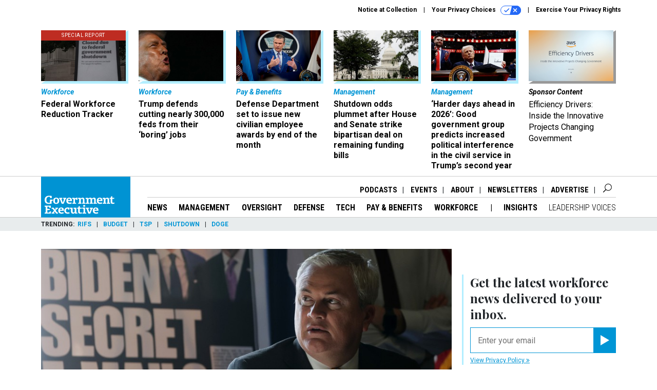

--- FILE ---
content_type: text/html; charset=utf-8
request_url: https://www.google.com/recaptcha/api2/anchor?ar=1&k=6LdOl7YqAAAAABKtsfQAMJd68i9_0s1IP1QM3v7N&co=aHR0cHM6Ly93d3cuZ292ZXhlYy5jb206NDQz&hl=en&v=PoyoqOPhxBO7pBk68S4YbpHZ&size=normal&anchor-ms=20000&execute-ms=30000&cb=3knqadjtx730
body_size: 49755
content:
<!DOCTYPE HTML><html dir="ltr" lang="en"><head><meta http-equiv="Content-Type" content="text/html; charset=UTF-8">
<meta http-equiv="X-UA-Compatible" content="IE=edge">
<title>reCAPTCHA</title>
<style type="text/css">
/* cyrillic-ext */
@font-face {
  font-family: 'Roboto';
  font-style: normal;
  font-weight: 400;
  font-stretch: 100%;
  src: url(//fonts.gstatic.com/s/roboto/v48/KFO7CnqEu92Fr1ME7kSn66aGLdTylUAMa3GUBHMdazTgWw.woff2) format('woff2');
  unicode-range: U+0460-052F, U+1C80-1C8A, U+20B4, U+2DE0-2DFF, U+A640-A69F, U+FE2E-FE2F;
}
/* cyrillic */
@font-face {
  font-family: 'Roboto';
  font-style: normal;
  font-weight: 400;
  font-stretch: 100%;
  src: url(//fonts.gstatic.com/s/roboto/v48/KFO7CnqEu92Fr1ME7kSn66aGLdTylUAMa3iUBHMdazTgWw.woff2) format('woff2');
  unicode-range: U+0301, U+0400-045F, U+0490-0491, U+04B0-04B1, U+2116;
}
/* greek-ext */
@font-face {
  font-family: 'Roboto';
  font-style: normal;
  font-weight: 400;
  font-stretch: 100%;
  src: url(//fonts.gstatic.com/s/roboto/v48/KFO7CnqEu92Fr1ME7kSn66aGLdTylUAMa3CUBHMdazTgWw.woff2) format('woff2');
  unicode-range: U+1F00-1FFF;
}
/* greek */
@font-face {
  font-family: 'Roboto';
  font-style: normal;
  font-weight: 400;
  font-stretch: 100%;
  src: url(//fonts.gstatic.com/s/roboto/v48/KFO7CnqEu92Fr1ME7kSn66aGLdTylUAMa3-UBHMdazTgWw.woff2) format('woff2');
  unicode-range: U+0370-0377, U+037A-037F, U+0384-038A, U+038C, U+038E-03A1, U+03A3-03FF;
}
/* math */
@font-face {
  font-family: 'Roboto';
  font-style: normal;
  font-weight: 400;
  font-stretch: 100%;
  src: url(//fonts.gstatic.com/s/roboto/v48/KFO7CnqEu92Fr1ME7kSn66aGLdTylUAMawCUBHMdazTgWw.woff2) format('woff2');
  unicode-range: U+0302-0303, U+0305, U+0307-0308, U+0310, U+0312, U+0315, U+031A, U+0326-0327, U+032C, U+032F-0330, U+0332-0333, U+0338, U+033A, U+0346, U+034D, U+0391-03A1, U+03A3-03A9, U+03B1-03C9, U+03D1, U+03D5-03D6, U+03F0-03F1, U+03F4-03F5, U+2016-2017, U+2034-2038, U+203C, U+2040, U+2043, U+2047, U+2050, U+2057, U+205F, U+2070-2071, U+2074-208E, U+2090-209C, U+20D0-20DC, U+20E1, U+20E5-20EF, U+2100-2112, U+2114-2115, U+2117-2121, U+2123-214F, U+2190, U+2192, U+2194-21AE, U+21B0-21E5, U+21F1-21F2, U+21F4-2211, U+2213-2214, U+2216-22FF, U+2308-230B, U+2310, U+2319, U+231C-2321, U+2336-237A, U+237C, U+2395, U+239B-23B7, U+23D0, U+23DC-23E1, U+2474-2475, U+25AF, U+25B3, U+25B7, U+25BD, U+25C1, U+25CA, U+25CC, U+25FB, U+266D-266F, U+27C0-27FF, U+2900-2AFF, U+2B0E-2B11, U+2B30-2B4C, U+2BFE, U+3030, U+FF5B, U+FF5D, U+1D400-1D7FF, U+1EE00-1EEFF;
}
/* symbols */
@font-face {
  font-family: 'Roboto';
  font-style: normal;
  font-weight: 400;
  font-stretch: 100%;
  src: url(//fonts.gstatic.com/s/roboto/v48/KFO7CnqEu92Fr1ME7kSn66aGLdTylUAMaxKUBHMdazTgWw.woff2) format('woff2');
  unicode-range: U+0001-000C, U+000E-001F, U+007F-009F, U+20DD-20E0, U+20E2-20E4, U+2150-218F, U+2190, U+2192, U+2194-2199, U+21AF, U+21E6-21F0, U+21F3, U+2218-2219, U+2299, U+22C4-22C6, U+2300-243F, U+2440-244A, U+2460-24FF, U+25A0-27BF, U+2800-28FF, U+2921-2922, U+2981, U+29BF, U+29EB, U+2B00-2BFF, U+4DC0-4DFF, U+FFF9-FFFB, U+10140-1018E, U+10190-1019C, U+101A0, U+101D0-101FD, U+102E0-102FB, U+10E60-10E7E, U+1D2C0-1D2D3, U+1D2E0-1D37F, U+1F000-1F0FF, U+1F100-1F1AD, U+1F1E6-1F1FF, U+1F30D-1F30F, U+1F315, U+1F31C, U+1F31E, U+1F320-1F32C, U+1F336, U+1F378, U+1F37D, U+1F382, U+1F393-1F39F, U+1F3A7-1F3A8, U+1F3AC-1F3AF, U+1F3C2, U+1F3C4-1F3C6, U+1F3CA-1F3CE, U+1F3D4-1F3E0, U+1F3ED, U+1F3F1-1F3F3, U+1F3F5-1F3F7, U+1F408, U+1F415, U+1F41F, U+1F426, U+1F43F, U+1F441-1F442, U+1F444, U+1F446-1F449, U+1F44C-1F44E, U+1F453, U+1F46A, U+1F47D, U+1F4A3, U+1F4B0, U+1F4B3, U+1F4B9, U+1F4BB, U+1F4BF, U+1F4C8-1F4CB, U+1F4D6, U+1F4DA, U+1F4DF, U+1F4E3-1F4E6, U+1F4EA-1F4ED, U+1F4F7, U+1F4F9-1F4FB, U+1F4FD-1F4FE, U+1F503, U+1F507-1F50B, U+1F50D, U+1F512-1F513, U+1F53E-1F54A, U+1F54F-1F5FA, U+1F610, U+1F650-1F67F, U+1F687, U+1F68D, U+1F691, U+1F694, U+1F698, U+1F6AD, U+1F6B2, U+1F6B9-1F6BA, U+1F6BC, U+1F6C6-1F6CF, U+1F6D3-1F6D7, U+1F6E0-1F6EA, U+1F6F0-1F6F3, U+1F6F7-1F6FC, U+1F700-1F7FF, U+1F800-1F80B, U+1F810-1F847, U+1F850-1F859, U+1F860-1F887, U+1F890-1F8AD, U+1F8B0-1F8BB, U+1F8C0-1F8C1, U+1F900-1F90B, U+1F93B, U+1F946, U+1F984, U+1F996, U+1F9E9, U+1FA00-1FA6F, U+1FA70-1FA7C, U+1FA80-1FA89, U+1FA8F-1FAC6, U+1FACE-1FADC, U+1FADF-1FAE9, U+1FAF0-1FAF8, U+1FB00-1FBFF;
}
/* vietnamese */
@font-face {
  font-family: 'Roboto';
  font-style: normal;
  font-weight: 400;
  font-stretch: 100%;
  src: url(//fonts.gstatic.com/s/roboto/v48/KFO7CnqEu92Fr1ME7kSn66aGLdTylUAMa3OUBHMdazTgWw.woff2) format('woff2');
  unicode-range: U+0102-0103, U+0110-0111, U+0128-0129, U+0168-0169, U+01A0-01A1, U+01AF-01B0, U+0300-0301, U+0303-0304, U+0308-0309, U+0323, U+0329, U+1EA0-1EF9, U+20AB;
}
/* latin-ext */
@font-face {
  font-family: 'Roboto';
  font-style: normal;
  font-weight: 400;
  font-stretch: 100%;
  src: url(//fonts.gstatic.com/s/roboto/v48/KFO7CnqEu92Fr1ME7kSn66aGLdTylUAMa3KUBHMdazTgWw.woff2) format('woff2');
  unicode-range: U+0100-02BA, U+02BD-02C5, U+02C7-02CC, U+02CE-02D7, U+02DD-02FF, U+0304, U+0308, U+0329, U+1D00-1DBF, U+1E00-1E9F, U+1EF2-1EFF, U+2020, U+20A0-20AB, U+20AD-20C0, U+2113, U+2C60-2C7F, U+A720-A7FF;
}
/* latin */
@font-face {
  font-family: 'Roboto';
  font-style: normal;
  font-weight: 400;
  font-stretch: 100%;
  src: url(//fonts.gstatic.com/s/roboto/v48/KFO7CnqEu92Fr1ME7kSn66aGLdTylUAMa3yUBHMdazQ.woff2) format('woff2');
  unicode-range: U+0000-00FF, U+0131, U+0152-0153, U+02BB-02BC, U+02C6, U+02DA, U+02DC, U+0304, U+0308, U+0329, U+2000-206F, U+20AC, U+2122, U+2191, U+2193, U+2212, U+2215, U+FEFF, U+FFFD;
}
/* cyrillic-ext */
@font-face {
  font-family: 'Roboto';
  font-style: normal;
  font-weight: 500;
  font-stretch: 100%;
  src: url(//fonts.gstatic.com/s/roboto/v48/KFO7CnqEu92Fr1ME7kSn66aGLdTylUAMa3GUBHMdazTgWw.woff2) format('woff2');
  unicode-range: U+0460-052F, U+1C80-1C8A, U+20B4, U+2DE0-2DFF, U+A640-A69F, U+FE2E-FE2F;
}
/* cyrillic */
@font-face {
  font-family: 'Roboto';
  font-style: normal;
  font-weight: 500;
  font-stretch: 100%;
  src: url(//fonts.gstatic.com/s/roboto/v48/KFO7CnqEu92Fr1ME7kSn66aGLdTylUAMa3iUBHMdazTgWw.woff2) format('woff2');
  unicode-range: U+0301, U+0400-045F, U+0490-0491, U+04B0-04B1, U+2116;
}
/* greek-ext */
@font-face {
  font-family: 'Roboto';
  font-style: normal;
  font-weight: 500;
  font-stretch: 100%;
  src: url(//fonts.gstatic.com/s/roboto/v48/KFO7CnqEu92Fr1ME7kSn66aGLdTylUAMa3CUBHMdazTgWw.woff2) format('woff2');
  unicode-range: U+1F00-1FFF;
}
/* greek */
@font-face {
  font-family: 'Roboto';
  font-style: normal;
  font-weight: 500;
  font-stretch: 100%;
  src: url(//fonts.gstatic.com/s/roboto/v48/KFO7CnqEu92Fr1ME7kSn66aGLdTylUAMa3-UBHMdazTgWw.woff2) format('woff2');
  unicode-range: U+0370-0377, U+037A-037F, U+0384-038A, U+038C, U+038E-03A1, U+03A3-03FF;
}
/* math */
@font-face {
  font-family: 'Roboto';
  font-style: normal;
  font-weight: 500;
  font-stretch: 100%;
  src: url(//fonts.gstatic.com/s/roboto/v48/KFO7CnqEu92Fr1ME7kSn66aGLdTylUAMawCUBHMdazTgWw.woff2) format('woff2');
  unicode-range: U+0302-0303, U+0305, U+0307-0308, U+0310, U+0312, U+0315, U+031A, U+0326-0327, U+032C, U+032F-0330, U+0332-0333, U+0338, U+033A, U+0346, U+034D, U+0391-03A1, U+03A3-03A9, U+03B1-03C9, U+03D1, U+03D5-03D6, U+03F0-03F1, U+03F4-03F5, U+2016-2017, U+2034-2038, U+203C, U+2040, U+2043, U+2047, U+2050, U+2057, U+205F, U+2070-2071, U+2074-208E, U+2090-209C, U+20D0-20DC, U+20E1, U+20E5-20EF, U+2100-2112, U+2114-2115, U+2117-2121, U+2123-214F, U+2190, U+2192, U+2194-21AE, U+21B0-21E5, U+21F1-21F2, U+21F4-2211, U+2213-2214, U+2216-22FF, U+2308-230B, U+2310, U+2319, U+231C-2321, U+2336-237A, U+237C, U+2395, U+239B-23B7, U+23D0, U+23DC-23E1, U+2474-2475, U+25AF, U+25B3, U+25B7, U+25BD, U+25C1, U+25CA, U+25CC, U+25FB, U+266D-266F, U+27C0-27FF, U+2900-2AFF, U+2B0E-2B11, U+2B30-2B4C, U+2BFE, U+3030, U+FF5B, U+FF5D, U+1D400-1D7FF, U+1EE00-1EEFF;
}
/* symbols */
@font-face {
  font-family: 'Roboto';
  font-style: normal;
  font-weight: 500;
  font-stretch: 100%;
  src: url(//fonts.gstatic.com/s/roboto/v48/KFO7CnqEu92Fr1ME7kSn66aGLdTylUAMaxKUBHMdazTgWw.woff2) format('woff2');
  unicode-range: U+0001-000C, U+000E-001F, U+007F-009F, U+20DD-20E0, U+20E2-20E4, U+2150-218F, U+2190, U+2192, U+2194-2199, U+21AF, U+21E6-21F0, U+21F3, U+2218-2219, U+2299, U+22C4-22C6, U+2300-243F, U+2440-244A, U+2460-24FF, U+25A0-27BF, U+2800-28FF, U+2921-2922, U+2981, U+29BF, U+29EB, U+2B00-2BFF, U+4DC0-4DFF, U+FFF9-FFFB, U+10140-1018E, U+10190-1019C, U+101A0, U+101D0-101FD, U+102E0-102FB, U+10E60-10E7E, U+1D2C0-1D2D3, U+1D2E0-1D37F, U+1F000-1F0FF, U+1F100-1F1AD, U+1F1E6-1F1FF, U+1F30D-1F30F, U+1F315, U+1F31C, U+1F31E, U+1F320-1F32C, U+1F336, U+1F378, U+1F37D, U+1F382, U+1F393-1F39F, U+1F3A7-1F3A8, U+1F3AC-1F3AF, U+1F3C2, U+1F3C4-1F3C6, U+1F3CA-1F3CE, U+1F3D4-1F3E0, U+1F3ED, U+1F3F1-1F3F3, U+1F3F5-1F3F7, U+1F408, U+1F415, U+1F41F, U+1F426, U+1F43F, U+1F441-1F442, U+1F444, U+1F446-1F449, U+1F44C-1F44E, U+1F453, U+1F46A, U+1F47D, U+1F4A3, U+1F4B0, U+1F4B3, U+1F4B9, U+1F4BB, U+1F4BF, U+1F4C8-1F4CB, U+1F4D6, U+1F4DA, U+1F4DF, U+1F4E3-1F4E6, U+1F4EA-1F4ED, U+1F4F7, U+1F4F9-1F4FB, U+1F4FD-1F4FE, U+1F503, U+1F507-1F50B, U+1F50D, U+1F512-1F513, U+1F53E-1F54A, U+1F54F-1F5FA, U+1F610, U+1F650-1F67F, U+1F687, U+1F68D, U+1F691, U+1F694, U+1F698, U+1F6AD, U+1F6B2, U+1F6B9-1F6BA, U+1F6BC, U+1F6C6-1F6CF, U+1F6D3-1F6D7, U+1F6E0-1F6EA, U+1F6F0-1F6F3, U+1F6F7-1F6FC, U+1F700-1F7FF, U+1F800-1F80B, U+1F810-1F847, U+1F850-1F859, U+1F860-1F887, U+1F890-1F8AD, U+1F8B0-1F8BB, U+1F8C0-1F8C1, U+1F900-1F90B, U+1F93B, U+1F946, U+1F984, U+1F996, U+1F9E9, U+1FA00-1FA6F, U+1FA70-1FA7C, U+1FA80-1FA89, U+1FA8F-1FAC6, U+1FACE-1FADC, U+1FADF-1FAE9, U+1FAF0-1FAF8, U+1FB00-1FBFF;
}
/* vietnamese */
@font-face {
  font-family: 'Roboto';
  font-style: normal;
  font-weight: 500;
  font-stretch: 100%;
  src: url(//fonts.gstatic.com/s/roboto/v48/KFO7CnqEu92Fr1ME7kSn66aGLdTylUAMa3OUBHMdazTgWw.woff2) format('woff2');
  unicode-range: U+0102-0103, U+0110-0111, U+0128-0129, U+0168-0169, U+01A0-01A1, U+01AF-01B0, U+0300-0301, U+0303-0304, U+0308-0309, U+0323, U+0329, U+1EA0-1EF9, U+20AB;
}
/* latin-ext */
@font-face {
  font-family: 'Roboto';
  font-style: normal;
  font-weight: 500;
  font-stretch: 100%;
  src: url(//fonts.gstatic.com/s/roboto/v48/KFO7CnqEu92Fr1ME7kSn66aGLdTylUAMa3KUBHMdazTgWw.woff2) format('woff2');
  unicode-range: U+0100-02BA, U+02BD-02C5, U+02C7-02CC, U+02CE-02D7, U+02DD-02FF, U+0304, U+0308, U+0329, U+1D00-1DBF, U+1E00-1E9F, U+1EF2-1EFF, U+2020, U+20A0-20AB, U+20AD-20C0, U+2113, U+2C60-2C7F, U+A720-A7FF;
}
/* latin */
@font-face {
  font-family: 'Roboto';
  font-style: normal;
  font-weight: 500;
  font-stretch: 100%;
  src: url(//fonts.gstatic.com/s/roboto/v48/KFO7CnqEu92Fr1ME7kSn66aGLdTylUAMa3yUBHMdazQ.woff2) format('woff2');
  unicode-range: U+0000-00FF, U+0131, U+0152-0153, U+02BB-02BC, U+02C6, U+02DA, U+02DC, U+0304, U+0308, U+0329, U+2000-206F, U+20AC, U+2122, U+2191, U+2193, U+2212, U+2215, U+FEFF, U+FFFD;
}
/* cyrillic-ext */
@font-face {
  font-family: 'Roboto';
  font-style: normal;
  font-weight: 900;
  font-stretch: 100%;
  src: url(//fonts.gstatic.com/s/roboto/v48/KFO7CnqEu92Fr1ME7kSn66aGLdTylUAMa3GUBHMdazTgWw.woff2) format('woff2');
  unicode-range: U+0460-052F, U+1C80-1C8A, U+20B4, U+2DE0-2DFF, U+A640-A69F, U+FE2E-FE2F;
}
/* cyrillic */
@font-face {
  font-family: 'Roboto';
  font-style: normal;
  font-weight: 900;
  font-stretch: 100%;
  src: url(//fonts.gstatic.com/s/roboto/v48/KFO7CnqEu92Fr1ME7kSn66aGLdTylUAMa3iUBHMdazTgWw.woff2) format('woff2');
  unicode-range: U+0301, U+0400-045F, U+0490-0491, U+04B0-04B1, U+2116;
}
/* greek-ext */
@font-face {
  font-family: 'Roboto';
  font-style: normal;
  font-weight: 900;
  font-stretch: 100%;
  src: url(//fonts.gstatic.com/s/roboto/v48/KFO7CnqEu92Fr1ME7kSn66aGLdTylUAMa3CUBHMdazTgWw.woff2) format('woff2');
  unicode-range: U+1F00-1FFF;
}
/* greek */
@font-face {
  font-family: 'Roboto';
  font-style: normal;
  font-weight: 900;
  font-stretch: 100%;
  src: url(//fonts.gstatic.com/s/roboto/v48/KFO7CnqEu92Fr1ME7kSn66aGLdTylUAMa3-UBHMdazTgWw.woff2) format('woff2');
  unicode-range: U+0370-0377, U+037A-037F, U+0384-038A, U+038C, U+038E-03A1, U+03A3-03FF;
}
/* math */
@font-face {
  font-family: 'Roboto';
  font-style: normal;
  font-weight: 900;
  font-stretch: 100%;
  src: url(//fonts.gstatic.com/s/roboto/v48/KFO7CnqEu92Fr1ME7kSn66aGLdTylUAMawCUBHMdazTgWw.woff2) format('woff2');
  unicode-range: U+0302-0303, U+0305, U+0307-0308, U+0310, U+0312, U+0315, U+031A, U+0326-0327, U+032C, U+032F-0330, U+0332-0333, U+0338, U+033A, U+0346, U+034D, U+0391-03A1, U+03A3-03A9, U+03B1-03C9, U+03D1, U+03D5-03D6, U+03F0-03F1, U+03F4-03F5, U+2016-2017, U+2034-2038, U+203C, U+2040, U+2043, U+2047, U+2050, U+2057, U+205F, U+2070-2071, U+2074-208E, U+2090-209C, U+20D0-20DC, U+20E1, U+20E5-20EF, U+2100-2112, U+2114-2115, U+2117-2121, U+2123-214F, U+2190, U+2192, U+2194-21AE, U+21B0-21E5, U+21F1-21F2, U+21F4-2211, U+2213-2214, U+2216-22FF, U+2308-230B, U+2310, U+2319, U+231C-2321, U+2336-237A, U+237C, U+2395, U+239B-23B7, U+23D0, U+23DC-23E1, U+2474-2475, U+25AF, U+25B3, U+25B7, U+25BD, U+25C1, U+25CA, U+25CC, U+25FB, U+266D-266F, U+27C0-27FF, U+2900-2AFF, U+2B0E-2B11, U+2B30-2B4C, U+2BFE, U+3030, U+FF5B, U+FF5D, U+1D400-1D7FF, U+1EE00-1EEFF;
}
/* symbols */
@font-face {
  font-family: 'Roboto';
  font-style: normal;
  font-weight: 900;
  font-stretch: 100%;
  src: url(//fonts.gstatic.com/s/roboto/v48/KFO7CnqEu92Fr1ME7kSn66aGLdTylUAMaxKUBHMdazTgWw.woff2) format('woff2');
  unicode-range: U+0001-000C, U+000E-001F, U+007F-009F, U+20DD-20E0, U+20E2-20E4, U+2150-218F, U+2190, U+2192, U+2194-2199, U+21AF, U+21E6-21F0, U+21F3, U+2218-2219, U+2299, U+22C4-22C6, U+2300-243F, U+2440-244A, U+2460-24FF, U+25A0-27BF, U+2800-28FF, U+2921-2922, U+2981, U+29BF, U+29EB, U+2B00-2BFF, U+4DC0-4DFF, U+FFF9-FFFB, U+10140-1018E, U+10190-1019C, U+101A0, U+101D0-101FD, U+102E0-102FB, U+10E60-10E7E, U+1D2C0-1D2D3, U+1D2E0-1D37F, U+1F000-1F0FF, U+1F100-1F1AD, U+1F1E6-1F1FF, U+1F30D-1F30F, U+1F315, U+1F31C, U+1F31E, U+1F320-1F32C, U+1F336, U+1F378, U+1F37D, U+1F382, U+1F393-1F39F, U+1F3A7-1F3A8, U+1F3AC-1F3AF, U+1F3C2, U+1F3C4-1F3C6, U+1F3CA-1F3CE, U+1F3D4-1F3E0, U+1F3ED, U+1F3F1-1F3F3, U+1F3F5-1F3F7, U+1F408, U+1F415, U+1F41F, U+1F426, U+1F43F, U+1F441-1F442, U+1F444, U+1F446-1F449, U+1F44C-1F44E, U+1F453, U+1F46A, U+1F47D, U+1F4A3, U+1F4B0, U+1F4B3, U+1F4B9, U+1F4BB, U+1F4BF, U+1F4C8-1F4CB, U+1F4D6, U+1F4DA, U+1F4DF, U+1F4E3-1F4E6, U+1F4EA-1F4ED, U+1F4F7, U+1F4F9-1F4FB, U+1F4FD-1F4FE, U+1F503, U+1F507-1F50B, U+1F50D, U+1F512-1F513, U+1F53E-1F54A, U+1F54F-1F5FA, U+1F610, U+1F650-1F67F, U+1F687, U+1F68D, U+1F691, U+1F694, U+1F698, U+1F6AD, U+1F6B2, U+1F6B9-1F6BA, U+1F6BC, U+1F6C6-1F6CF, U+1F6D3-1F6D7, U+1F6E0-1F6EA, U+1F6F0-1F6F3, U+1F6F7-1F6FC, U+1F700-1F7FF, U+1F800-1F80B, U+1F810-1F847, U+1F850-1F859, U+1F860-1F887, U+1F890-1F8AD, U+1F8B0-1F8BB, U+1F8C0-1F8C1, U+1F900-1F90B, U+1F93B, U+1F946, U+1F984, U+1F996, U+1F9E9, U+1FA00-1FA6F, U+1FA70-1FA7C, U+1FA80-1FA89, U+1FA8F-1FAC6, U+1FACE-1FADC, U+1FADF-1FAE9, U+1FAF0-1FAF8, U+1FB00-1FBFF;
}
/* vietnamese */
@font-face {
  font-family: 'Roboto';
  font-style: normal;
  font-weight: 900;
  font-stretch: 100%;
  src: url(//fonts.gstatic.com/s/roboto/v48/KFO7CnqEu92Fr1ME7kSn66aGLdTylUAMa3OUBHMdazTgWw.woff2) format('woff2');
  unicode-range: U+0102-0103, U+0110-0111, U+0128-0129, U+0168-0169, U+01A0-01A1, U+01AF-01B0, U+0300-0301, U+0303-0304, U+0308-0309, U+0323, U+0329, U+1EA0-1EF9, U+20AB;
}
/* latin-ext */
@font-face {
  font-family: 'Roboto';
  font-style: normal;
  font-weight: 900;
  font-stretch: 100%;
  src: url(//fonts.gstatic.com/s/roboto/v48/KFO7CnqEu92Fr1ME7kSn66aGLdTylUAMa3KUBHMdazTgWw.woff2) format('woff2');
  unicode-range: U+0100-02BA, U+02BD-02C5, U+02C7-02CC, U+02CE-02D7, U+02DD-02FF, U+0304, U+0308, U+0329, U+1D00-1DBF, U+1E00-1E9F, U+1EF2-1EFF, U+2020, U+20A0-20AB, U+20AD-20C0, U+2113, U+2C60-2C7F, U+A720-A7FF;
}
/* latin */
@font-face {
  font-family: 'Roboto';
  font-style: normal;
  font-weight: 900;
  font-stretch: 100%;
  src: url(//fonts.gstatic.com/s/roboto/v48/KFO7CnqEu92Fr1ME7kSn66aGLdTylUAMa3yUBHMdazQ.woff2) format('woff2');
  unicode-range: U+0000-00FF, U+0131, U+0152-0153, U+02BB-02BC, U+02C6, U+02DA, U+02DC, U+0304, U+0308, U+0329, U+2000-206F, U+20AC, U+2122, U+2191, U+2193, U+2212, U+2215, U+FEFF, U+FFFD;
}

</style>
<link rel="stylesheet" type="text/css" href="https://www.gstatic.com/recaptcha/releases/PoyoqOPhxBO7pBk68S4YbpHZ/styles__ltr.css">
<script nonce="SoKGvZxibM_VJyIHQQGt6w" type="text/javascript">window['__recaptcha_api'] = 'https://www.google.com/recaptcha/api2/';</script>
<script type="text/javascript" src="https://www.gstatic.com/recaptcha/releases/PoyoqOPhxBO7pBk68S4YbpHZ/recaptcha__en.js" nonce="SoKGvZxibM_VJyIHQQGt6w">
      
    </script></head>
<body><div id="rc-anchor-alert" class="rc-anchor-alert"></div>
<input type="hidden" id="recaptcha-token" value="[base64]">
<script type="text/javascript" nonce="SoKGvZxibM_VJyIHQQGt6w">
      recaptcha.anchor.Main.init("[\x22ainput\x22,[\x22bgdata\x22,\x22\x22,\[base64]/[base64]/[base64]/[base64]/[base64]/[base64]/KGcoTywyNTMsTy5PKSxVRyhPLEMpKTpnKE8sMjUzLEMpLE8pKSxsKSksTykpfSxieT1mdW5jdGlvbihDLE8sdSxsKXtmb3IobD0odT1SKEMpLDApO08+MDtPLS0pbD1sPDw4fFooQyk7ZyhDLHUsbCl9LFVHPWZ1bmN0aW9uKEMsTyl7Qy5pLmxlbmd0aD4xMDQ/[base64]/[base64]/[base64]/[base64]/[base64]/[base64]/[base64]\\u003d\x22,\[base64]\\u003d\\u003d\x22,\x22wphhHQFjWUNGFEtxMCrCh0/Cg8KLGC3DgC/DkQTCozvDuA/[base64]/[base64]/DkV/DnGIfP8OYw6lqRMKxHxbCkGzDoAdBw4V2MR3DhsKVwqw6wq7Dm13DmkNxKQ1HHsOzVQk+w7ZrCsOYw5dswr5HSBsPw7gQw4rDocOWLcOVw4nCkjXDhnsIWlHDpsKUNDtPw5XCrTfChMKfwoQBdzHDmMO8FGPCr8O1E3Q/[base64]/Cjh3CusKCQMKVC8KFATJ7fsKGw4zCocKnwqlCW8KQw4xfEjkkRjvDm8Kuwqh7wqEPCMKuw6QTGVlUHi3DuRlJwqTCgMKRw6zChXlRw4MEcBjCsMKRO1d+wrXCssKOXTZRPkbDtcOYw5APw4HDqsK3O1EFwpZ5eMOzWMKYahrDpxoRw6hSw5HDmMOnEsOobDQtw5/Cr2FEw5HDh8KnwrnCiFwBOCXCn8Kow6VOKFpkF8K1Gjl9w4hJwooNTFDDmMKmXsOpwrs3w51swo8Nw6EbwrkBw5HCkW/CiWs6FsOlPhpydMOUA8O9JzfCowgSIDBTED81NMKuwohww78swqfDsMOHPsKdJMO6w6zClsOEb3nDtsKtw47DpiMcwqdGw6/Cr8KOacO/FcO/[base64]/Di8OwwqjDvzF2wrc1LhN/PidnwpUBTVwkGXsQTn/[base64]/DuncJw6RffD/[base64]/DtDrChMONEi7Cr8O2w6DDnn/CucOswpvCrx5Vw4DDmcKmPwM9wqM8w7waNR/[base64]/[base64]/wq7DkDcuw7/Dl2zCpHtlfXxTdMOUMHVPdm/CukzCn8O7wqzCi8O/T23DkU3CpA8yDCHChMKMwqpDwo4Fw61uwoBMMwDDkWnCjcO8WcOLOcOuRj8/[base64]/SSBBwrVfJsO/woPDjMO0wrRdJcKIwrIEIcOPw4IuXsO5IEDCssKxVRzCqsOtEmcqF8OJw5xHaQtLLGfCjcOAGE0GDmXCnFMYwoTCqwd3wqXCggDDpwZew5nCosOrZV/Ct8Ovc8Kiw4x9f8O8wpdgw4lMwpnCqsKEwrokfCLDpMOsMnIFwrHCuDBQG8KTTQ7DrxVgZEDCosOeYx7CksKcw6V/wrzCs8KgIcOgYCXDu8OAP0FKO1sUQMOJO00Gw5xmA8Ozw7/CkAppL3TCqhTCoxcReMKrwqlwfEsNdBDCuMKqw5Q2BcK1ZcOcaRsTw7FYwqvDhjPCoMKGwoDDm8Kyw7PDvhwfwp/CnEs+wqPDrsKyQsKEw7DCgMKmcFDDi8KOVMK7CMOew4hZCcOWd2bDicKgCRrDo8O9wq3DvsO6acKjw5rDowXCn8OtesKIwpcPOw/DtcOPZ8OjwolxwpFBwrZoCsKvQTEowpVtwrU/EMKnw4vDrmgAIMOGRS5cwq/DocOfwqkyw6gmw5IFwrPDq8KRUcO6OsOFwoJOwoTCt37Cg8O/EDhwSsORDsK/XkhPVXrChMObX8Kgw68OOcKHw7hvwrpOwr5BWcKRwqnCmMOQw7UvNMK8P8OBdzTCnsO/wpXDncOHwqfChHMeDsOmwp7Dq0MVw5fCvMOtScKwwrvCkcKUdFhxw7rCtx8kwqDCtcKQdEEXTcKjVz/DocO7wqrDkwR5KcKXFlrDpsK8cyR3a8OQXENVw4HCjGM3w7hjdHDDk8Ktwo3DvMOGwrrDusOic8KKw67CjsKOCMO/[base64]/DlsK4JcK0OsOnRxvDp25qAS/[base64]/CmMObw6o2ScOnwrheWcO0wqjCksKiw43Dg8Krw4dwwpQoVMORwptSw6DChj0bF8KTw5XChgNFwrfCmsO4AwlDw4V1wr7CpMKnwrk6CcKWwp5Gwo/DhMOWNcK+GMOIw5AKBjXCpcOvw5d5IBvCn1rCoT4Iw6HClk92wqHCucO3EsKXAhUnwqjDmcKLGk/DncKAIEDDjFHDtT3DpiULbcOQB8KXGcOfwpM5w6gRwqfDisK0wq/CpRbCpcOEwpAsw7/DsHHDmWpPFQkMPiXCucKpwoYHC8ORwpVSwqIvwoAGbcKXw67Ch8O1QGxzZ8Ogwp9cwpbCowJYFsOJFGDClcOfZ8OxecO2w6QWw4hgd8OzBsKUOcOgw6rDjsKJw6nCjsO5JDXCrsOYwpo9w4/DollFwqBXwrXDvC8wwrjCj19UwqPDmMK4MS8EFsKow6Z1BX7DrlLDvMKxwrw9wqfChHLDhMKqw7UqVwcpwpklw4DCp8K5RcKNwo3DqcK4w6gxw5LCgcO8wpUtKMOnwpwhw4rCry04FyE6w7XDjnQJw4HClMKfDMOywpJiIMOQbcKwwrQxwpTDgMOOwpTDsR/DjTnDjSvDuQ/ClcOnWEnDtcO0w5RsZ3TDtzHCmzjDvDfDlyAowqXCoMKcDHUwwrQNw7LDosOmwpMbLcKtUsKEw4I6wo5FVsO+w4fCisOzw7ZvU8OZbUnCsh3Dp8K4fQnCsQRFAsKKwp4Cw4/Ct8K0Oy3CgywmIsK4dcKRJT4Rw5gGNcOJPcOic8OywqJbwqtfYcKKw5FDF1Urwq9JE8KiwqQUwrldw6TChBtuR8KOw54Gw6oVwrzCosO/wqrDhcKpYcK7AR0ww7I+RsK8wp7DsDrCoMKrw4fDucKPDwbDpijCpMKzXMO0Jk4SOkISw7LDu8Ouw6cLwqFhw7QOw7ZsORp9N2tRwr/CvzZEHMOjw73ClcKoQnjDssOzExV2w70Dd8OPwrvDhcOmw651EXo3wqwjYsKRLw/DgcObwqc4w5DClsONKMKgDsODesOJDMKXw6HDpMO3woLDpSzCvMOvTsOUwrQOLGjCuS7Ci8O6w7bCgcKvw5zCh0TCmcO2wq0PV8K6R8KzYn03w50Fw5wHRGMzBMOzeT7DpRHCo8OubirCiTLDs0YvCcOWwoHCp8OAwoprw44fw7JSW8OqXMK2cMK8wpMEWMKEw5w/agTCvcKbQsKRwrbDhsOib8KHGAvDsW10w6gzCBHCnHFiJMK4wrDCvkLDnik4BcOxQHrCvDHCgcKuTcOjwrXDlHESAcO1EsK8wqcCwrvDgnDDuz0dw6rCv8KiccOkOsOFw5Z7w6ZkTsOWPw4cw5UeVRrCm8K/w5FMQsOow5TDtx1nJMOAw67DpcO7w4TDrGowbsKtIsKAwq8cP3MWw4YuwrvDp8O1wrkcSX7CmiXDisObw5Yqw6pNwoLChw0LJ8OvY0hdw5nDtAnDusO5w40RwqHCnMOze3JEZMOaw5/[base64]/DhHfDtMKwwqjCi8KfwqE2XsOGwpfDsjkpw4XDgcOzIzTCgTw2Gi7CvH/DucOOw5dcMx7DojPDqcKHwrAfwpzDjlLCkiQOwrPCiX3CvsKTDAE9Mm3DgD/Dt8Kmw6TCj8OsdCvCmE3DjMK7U8OKw6jDgRgIw4BOZMKUS1QuccOowos4wonDhTwAM8ObXQ0Sw53CrcK6wp3CqsO3wrvCmcKFwq4zLMKRw5B4wpbCgMOSABsOw57CmMK4wqvCucKMTsKIw7MhK1Fjw6ZPwqdJK1Few6Q+AcOUw7g/DlnCuFwjTCXCscKfw6TDkMOOw6JqGXrCkQPCmxbDnMOnDy7CswPCu8KXw5J3wq/DnsKkU8KcwqY/ElUmwqfDscOaJTp4CcOiU8OLFHfCkcOkwr9lL8O/HhUXw7XCpMOSfsOdw53CqVjCq0I0ZjM/[base64]/CmMK/[base64]/w4DCh8KECEvDkcO+wqLDvMOeMXEtw7A8HD5FA8OtGcOsYcKlwpd4w7U0Gz0Ew6fClgxywrYuwrbCqzIEw4jCl8Onw7rDvQVJWwpHWTnCu8OCDgQ2wpV/UMOQw6RYV8OJHMKmw4XDkhrDlMOWw47CgARmwqTDpzHCscK8QsKGw4rCiQlJw61+EMOow71ER2XCqVYDQ8OJwonDusOww4PCsSRSwokkOQ3DvBfCkkDDncOMfis7w77DtMOYw4PDvcK9wrfCrsO2DTDCs8KUw7nDniYUwrfCqSXDjMOUV8KywpDCqsKwWR/[base64]/DhCrClMKuw7laFhnCi8K1VV4+OQLDv8O6wqIzwpfDkMK9w6rCtcKtwo7CpSnCgn4zGWBUw77CusO0NjPDmMOzwoRgwpvDjMO0wo7Cl8Ofw4vCvsOnw7fChMKHCcKWQ8KzwpfCnV9gw7bClAFpfcKXIgQ7NcOYw4dWwphkw4/DocOvHXxnw7UOMcOUwq5yw4bCtEHCr1fCh1g4wo/Cp3tXw48NPk3DrA7CpsODH8KfWAYuZMKaSMOwNUXCthDCvcOVSRTDtMKawr3CrT4CAMOgdsOlw6QGUcOvw5zCnDgaw5nClMOgOy7DsBHCmsK7w4rDiF/Dm0s9csKPNSfDhiTCtcOPwoclYsKIMC07QcKAw5vCmDbDisKHBcOfw7HDjsKAwp94XzHCr2DDkiMaw4ViwrPDgMK4w4bCu8K3wonDvQZ2YMKzeEwxWEXDoFk1wpvDv13Ck0zCg8Ocwpxtw4ENNcKYYMOmQcKiw7R8bxHDlcO2w4RUQcOmZB/[base64]/CtMOTYihQLcOTwp/CgsOrwo7CsDsJB8KVC8KgUyMXV0PCpA8bw6/DhcO5wrvDhsK+wpXDm8KQwqcvw43DiSoiw746MSAUYsKfwo/ChynCqBfDsilLw5fCpMOpI37CoxxJfXTCpm/CvBNcwqFlwpnDiMORw4DDskvDq8KDw7bCssOrw5hOacKiDcOnCwBIN3AqfcKkw61cw4d/wpguw7Msw6NJw6I2wrfDssO0BWtuwp5tWyrDk8K1OsK0w5jCn8K9B8OlOTvDpCLClsKcYQXCgcKcwpvCvcOwJcO9QsOtMMK6CwHCtcK+GxAdwoFyH8Opw5YpwqrDtsOWNBl9wohhRcOhSsK9FXzDqW/Do8KiNcKJDcOTdsKDEWcXw7B1wp0pw4cGZ8Olw5XDqmbCnMO2woDCiMK8w6zDiMKZwq/Dq8Kkw7nDqxltXFtsb8Okwr5EYFDCoTDDpyDCu8KUEsKAw4kmYcKzIsKdXcK2SGxrDcO4U0lQFxfCnQPDkGdrC8OLwrHDssOsw4IPDn7DoEc4w6rDtD3Cm1J9wqTDgcKeEifCnn7ClMO0dWbDsmHDrsKwIMOuGMKAw7XDrMODwrA/w4vDtMOVfnzDqiXCpXfDjn5Zw5zCh1UPS2JWKsOOeMKSw4TDvcKZQMObwpIBIcOJwr/Dn8Ktw4PDt8KWwqLChAzCqi/CsGlBMFnDny7CkVTCo8OgD8KkVmQaAXnCscOtNW/[base64]/wrPDr1Zzwr9ywqvCucO7w6jDiT7Duxl7w6rCo8KfwoFdwrHDtm4yw6XDji8bIMONGsORw6VWw7BQw7zCusO+NCdywq9Xw6vCiT3DlVHDuGfDpU4Ww4FEQMKUcWHDoipBcGAVGsOWwrrChU00w43DucK4w6LDtGoEInkCwr/[base64]/CqF/CtjYoLcKEQMO7KV/DicK/[base64]/[base64]/w4I2wqTDmXQcwrTCpATCqsKFw6JMw5PCqMOmV3/CjsOEOy/CmlrCi8KINi3CrsOLw7fDoF0qwpRyw71+FMKPDwVzPHYDwrNZwp7DqisGS8ODNMK0d8OTw4vCu8OLCCzDgsOpUcKcOsK0wpsRwrlbworCmsODw6tpwqzDjMK/wqUNwqTCsGvDoy5dwrkowokEw6LDiDUHGsKRw6bCr8K1c1UJZcKsw7V/woLCnVASwoHDssO/[base64]/CtcKzw5gcwpA3w5rDvcO0OsKqKMKVHknCjkPDjcOnTi0+N2J8w7Z2LWPDmMKmQMK/wovDiUvCkcKIwqPDhcOQwonCqj/[base64]/Ty96T8OdwqQDKQo8a8Ocw73DrgTDksOWUsOBVMOfJsKgw7JgemMaaT8TXh5twqvDg3k2KgVTw7kqw7AAw4bDiR9SViZscGbChcKjw7lEXx49KsOQwpDDqz/Cs8OcK3HDuRdcDCd9wonCjC5rwqAXZnXCpsOVw5nCgkrChiHDpykCw6bDkMKRw4sfw7tnZXrCksKkw7PDiMOTRsOEM8KGwqtnw60bSi7Dt8KBwpHCqC4xfnDCu8O9U8Kyw5lowqHCvEVmIsOQIMKdPk/CnVQgSWrDmV3Dp8Khwpw4bMKVfMK5w4duCcOYfMOTw4PDriTCrcORw6kDWsOHc28+CMOjw4vCqcOBw6/[base64]/Cm7CmMKHPh55Nx7CiwXCjsKJw5XCp8OGw6fCqMOOccKYwqrDiBnDggvCmTYdwrbDtMOyacKTNMK9EWs4wrsrwookZT7DgzRpw4fCkgvCvEB3wqjDhBzDqV53w6DDpFglw7IKw5LDuRHCqyFrw7jCn2hPMmtUb0PClRp6FcK5Wh/CicOzXMONwqdhH8KdwoLCjMKaw4zCmA3CnloPEBtFAFkvwrfDoRZJcAjCvWp4wq3CkMOaw4JoHcOswqnCrx1yPMKZNgjCv3vCsHs1wqjCusKhAhRbw5/DmjDCv8OLDMKQw5k0w6Uew5MmaMO/AMKkw5PDvMKUNBd3w4vCnMKXw5M6TsOJw6fCuTjCgMKCw4QRw73DpsKKwo3CgsKiw5bDlcKUw4pSw4rDjMOvdDozTMKgwonCkMOsw5UAPzosw7tjQ03CnyXDgsOPwpLCh8OzTsKDYgbDhmkLwq8rw7Zwwp/CiSbDjsO3eRbDiV3DosKywpfDrB3DkGfCqsOzwr1qahLCukEZwppiwqBRw7VDBsOTIkd6wqTCnsOKw43Cvj/CgCTDoGfCh0bCtwc7e8OIGldgDMKuwpnDpwYVw6zCqgjDhMKVCsKQK3zDucOmwr/CnHrCkEEmw7fCmxoWfElNwrldEsOwPcK+w6nCm1PDmkHCncKoe8OnPT9WSDwIw6rDosKBw4zCvEBEQxHDlAQDD8OJbQRDcQDClG/DqDwQwoo9wogJRMKCwrh3w60Ywq5GXMOJVmMRSA7Co3zDvDAVc2Q8ZTDDjsKYw64/w6XDp8OPw6VwwobCksK1bwNkwojCqw3CjVRHaMOLUsKawp/CicK0wqbDrcKhdU/Cm8OffXfDjgdwXSxww7B9wqYQw4nCo8O/wrDCicKPwpEhWzLDtU8kw67Cq8KYaDduw6VRw5Z1w4PCucOZw4fDiMO2RRRHwqEwwqccOQzCusKBwrYqwqV/wrZiaULDjsKfBhILWBzCjcKAPsOGwqzDq8OacMOmw5MmNsK5wrkRwr7Cj8K5bHsRwq9wwoJ+wpExwrjDmsKkC8Kowqt7exLCn0AFw5EMKRMYw613w7vDqMOswr/Dj8KEw4AKwrtHHnHDt8KKwq/DkEHCmcObTsK1w7zCgcKhB8OKD8K1aHfCoMKTECnDgcKBA8OKNn7CqsO/ScO0w5VXA8Krw5LCgUhYw7MRWzMUwr7Dr2DDksOHw67DjcKMFyRqw7vDjMO1w47CpibCoQl6w6hWT8OaMcOLwrfCtsKUw6XCpVvCo8K9XcKVD8Kzwo3Cmkh/aXpVWsKtc8KGJsKZwqbCh8KMw7IAw6NLw6rClA8xwqTCjkPCl1bCn0bCi3oOw5XDu8KhCcKywrxpaTklwrbCs8OlIXXCgHZHwqMWw6xjGMKbZQgEFcK2cE/DjQNnwpIhwonDusOVKMKHJMOcwphrw7nCiMKCY8KkcMKKVsKfGG8IwqXDsMKtBQfCn0HDmsKhf2UcexYxXiTCuMOMZcKYw7t3TcKiw65FRGXCvCLDsGvDmlrDrsOqfEzCocOmJcK9wrw/b8KofTHCvsK8a345asO/PRAyw5RwecKefzPDh8O1wq/DhB5oWcKaeBQmw70ew7HCj8ODVMKmXsOww7lZwpXDiMK6w6vDpl8FKsOewp9uwpPDgF4sw6bDtTLCtsKVw50iwr/DlFTDkxliwoNUbsKGw5jCtGfDvMKPwrXDscOnw5USNsOOwpVhS8KVUcOtYsKawqXDqQ47w7BKRFwxBUxlTT/Ds8OjNAjDgMOfSMOJw4zCozLDlcOkcDArJcOXWR01HMOHFBfDqgEhGcOrw53DscKTGk/Dtk/DsMOdw4TCocKpfMKhw6LCn1zDo8Kfw4g7woZuCybDuB0jwr1TwrVIDlBQwonDjMKOLcOrCWfChX5ww5jDqcO6woHDun0dwrTDnMKHW8ONeTZYN0XDqVc3RcKEw73DoHYeHWpeWSnCu0vDuB4gwrciaQbDoDzDiTFAEMK7wqLCun/DnsKdWDBYwr1CZmJcw5bCj8Ogw6B8wpMsw5V6worDkD4ScFLCrEsEbMKWPMKLwr7DriTChjfCpTwYU8Kqwrt8BjvCjcOZwpzCgXTCusORw4fCiUJeXT/DiEbCgcKww6ZLwpLCt21Bw6/DlxQJw67DvWYIMMKyZcKtAMKywrJZwqrDp8OvaCXDuhvDkW3CikLDnB/DuD3DoFTCusKzEsORIMKSMcOdQgPCqSJlw6/[base64]/wr9kY8O6HMO7w7x5w7FOYcK5asKKeMO9DMKLw7oBDXfCsh/Dk8K8wqXCrsOBZcKmw6fDhcKzw7t1B8KYKsOtw4MwwqN9w6JYwrRiwqvDksOuw7nDuUJgW8KfHcK5w6VmwpHCosKYw7Q0Qz95w5vDvkpdOh7DhkdACsKgw4cFwozCoTZ/wrzCpgHCiMOPwpjDj8OTw4/CmMKfwpJEXsKLcSTCjsOqGMK3XcKgwr8cw5LDuHU/w6zDqVt2w6fDqGxkWCjDu1TCocKhw73DsMO5w7VwCjN+w6LCvcKbRsKzw5lIwpfCvsO3w6XDkcOyNMK8w4LCkkIFw7UgXBEZw5gzH8OyeCV1w5MbwrvCvEssw7TDg8KkOiksdyHDjifCscO1w47DlcKPwrdTH2p6wpbDoynCvMKYBzt/woXCqsKEw7wEKmMWw6XCm1fCgsKLwpssQcK2ccKHwrDDtlfDi8OAwp8BwoQEGMO8w6AJTMKxw7nClMKjwqvCnlXDnMK6wq4UwrRWwqN2YcOPw7J+wqrCnkNzE0jDj8Oew5l9XjQbwp/DjjnClMKtw7szw7vDpxvDsAV+YVTDhBPDnDMvOH7Drj3DjsKEwoXCgMOXw44LQsOHA8Ogw4/DtjvDjgjCoTHDrETDv33CpsKrw5h4wrVowrpOf3rCl8OGwqDCo8KBw6bCv2bCncK4w7hXC3Y0wp96w5YTVhjCscObw693w5R5MTTDlsKkYsK7MlI6w7BSNEzChsKuwoTDpsOjdXbCmVrDuMOCfsKbA8KQw4jCjMKxJUBQwp3DosKRKMK/WC/Dh1jCo8OMwrMTBDDDoljDtMKvw7bDvUJ8S8Ovw6Bfw4Vww4hUYjtNOjAbw47DsQRRA8OWw7FHwqM7w6vClsKDw4bCs2gxwpM7wp08aUdywqdYwrkTwqPDqA9Lw7XCscO9w7R+dcOTTMOvwosfwrrCjxrCt8Onw7/DpMKTwqcFesO9w6kDaMOCw7nDtcKiwqFpX8KWwqx3wp3ClSzCmcKfwqRHLcKDfV5GwoXChcKGIMK7ZkVBLMOgwpZrScK9PsKtw7IRJxA9T8OYAsK1wr5zT8O3fcKtw5JVw5XCmjLDu8Ofw5/Cg1/Cq8O3A3/[base64]/E8OJEMKVdMKuwoNswo8KfsOdDh1OwpXCjcO3wpnDlx5vcWDCvh1/AcKnZm7CkFzDkW3CpcK2fcOdw5/CnMOOZcOKXX/CosOKwpB6w6gVRsO7wqTDpyTCksK4bQ0Mw5Qcwr3CiiXDsT3CnDIBwqZoDx/CusO4wozDqsKXE8OXwrnCoiLCjD1saynCoRIZMUViw4DDjsOxAsKBw5wHw5/Cg3/CscO/HEPCtMOSwq7Cg0g1wogZwpbCpWHDpMKRwrMLwoxoBgzDoCvCj8K/w40jw5/[base64]/w57DqMOZUy/DmMKuDcOWBcKpOFfDgAnDs8Okw53Ck8O1w6hjwrrDosOMw4rCrcK/[base64]/CpE7DncOvC8KDPlV0Fn/[base64]/wqw/QDLCpcKeGxhbXEJ8PwPDhkVyw5TDgcOfMcOnV8KjRzkhw58tw5XDp8OWwpV5EcOJwp9be8OZwow/w4gIKD8Sw7jCtcOGw6/CksKheMONw7cSwqzDpMOzwrxqwoMBwrPDpFERT0bDjsKbAMK+w4VDUMOAVMK3RW7Dr8OCCGV8wq7Ck8KrXsKDHj/DgBTCpsKOasK+OsOhW8Ovwowqw5vDjB9gw7IRbsOWw6TDmsOKVgAZw57CpMO4L8KIVV0qw4VJesOawqRhPcKoLsOsw6MRw7jCiHUcL8KfZMK7OGfDjMOXfcO8w6TCs0o/YHVIIGQzJi8Iw7nDsTteNcOPwpDDsMKVw5TDoMOoOMOSwoHDoMOEw6bDnzR+X8OJYSrDi8Oxw65Tw5HDlMOuY8KjfwLChy/CqWp2w7jChsKjw79HH34jFMOvHX7Ck8OcwozDlnRzecOiQgzDhXUBw4PCucKbKzzDuH5Vw6DCuSnCvg55DU/CghMOFScGK8KGw4nDvyrDmcK+fGcKwoJawobCtW05BsKPEl7Dvg0xw63CrwYWHsKVwoDCoQMWeGvCtcKddQ4KfyfCsWRTwrx9w7kcR3Zqw4smJMOJU8KgPiQDFWZUw4/DjMKkSXTDhQMHTSzCuHliHMKfBcKfwpJtX0BIw5Usw4DDkjTCg8KRwpZWVnbDusOfWlzCkyMdwoZGFgE1KgYBw7PDjsOLwqfClMOIw6PDilvCqk9JGMOawpdAY8KqHW7ClGR1wp3ClsKRw5vDnMOWwq7DgQ/CiB3DlcO/[base64]/VQI0w7gLwqkUdUEcwqXDvcO/w6/[base64]/w6wowqBXw73DiHbDvQV3OMOSUR1Swo/[base64]/wrVYMcKVVsOMw7LCrsKbw7DDlMKIwqlXw77DgyFDZ20LBMOrw71rw4HCj2nDpCbDncOBw4DDl0/DucOiwotZwpnCgzTDtmBJw6Z+Q8K+KsKhIkHDhMO8w6QZD8KjDCQOT8OGwow3w4XDigfDi8OZwq4XNlp+w484dDFTw7J5IcOPLl3CnMKdZU3Dg8KnSsKAYxPClAbDtsOzwrzCtsOJFHt/wpN6wo1yMgdPOsOcCMKrwq3ChsOxBWvDlcOvwrkDwp4vw756woHCq8KnRsOLw6LDr3bDhy3CtcKSK8KtGwhIwrLDocKdw5XCgBlqwrrClcK7wrFqJcOFRcOkfMOEUA4rRsO5w57Cg3d9eMKFc3ApeAbCsWnDucKLFHJLw43Dgmc+wpJ2ISDDlwY3wo/DhTnCiRIYQEIIw5jDvVxcZsOXwr8swrLDnC0Zw4XCmBZ8SMKXQMKdP8OTDsO7QxnDrwlnw5/CmSbDqHt3ScK/w7cIwrTDjcKLQ8OOI3DDssOmQMOhUcKqw5fDg8KDEzBXXcO5w5PCvVTCj3BTw4U3a8K/woLCssODHg8gfcOww47Di14vdsKuw6LCqX3Dt8K6w5F5cnRFwr/Cj3DCi8KQw7JiwofCpsKnwr3DiBt5YzjDhsKaJ8KHwpnDs8KEwqUwwo/CisKzKFfDmcKtfkLCscK4XBTCgj/CrsOZeQ7CkTfCncKAw55iJMOTR8OHCcKbAwbDksO+TcO8OMOpRcKRwp/DoMKPfyVbw6vCkcOgCWjCpMOsQMKhB8Opwrh3wqBuccKIwpLDuMOgfcKpFi3CmBvClcOswqwDw5tdw5Mrw5rCtl7DqXjCvyXCtB7ChsOXScO5wr3CqcOQwo/DscOzw5fDmWIKKsO8eV/DuiJowoLCkT1Zw6B7Y1fCpA3CoXXCqcOFWsOCCsOkf8O6dkdOAWwGwol8HsKbw4nCj1QVw7gxw6TDm8KUYsK7w5hcw7/DhU7CoT0BOi3Dj1PCozAxw6p9w5FWSDnCg8OYw4/[base64]/[base64]/Ch14kw4/CkmZTw4/DhD0Nwoodw6Z/KHLCrMODLsOywpApwq3Cr8KCw73ChWrDmsKIaMKAwrDDu8KbW8ObwpHCrW/Cm8OPEFfDgkgBf8O7wqDCiMKJFj90w4xBwq8pOHoYTMOTwoLDrcKBwq/CugvCj8OdwosQHjfChMKRTsKGw4TCljgXwrzCr8O9wphvKsOKwoNtUMKxOGPCicOCOiLDo0LCl2jDuCPDi8OPw6cywp/DjgNIPjIDw7DDr2rCrS57HWUzEcOAdMKrbGjDpcOiP0E5VhPDtHnDvMOdw6UhwpDDvMK3wpdcw7lzw47DlR/[base64]/DkhTCtxbDmcOQw5/[base64]/WGnDvcKVw7TCimoOw6zDhsOKd1cBwrbDiHEAwprChHgew5TCmMKIaMK/[base64]/[base64]/[base64]/CuF1hSsOAC3nDnz3Cs8KtLMOfLjTDgMOif8ODP8Kmw67DrRArISzDsWQ9wqgvw5rDq8KkG8OgSsOMHcKNw7TDm8KHw4lww600wqzCuW7DjEUcdHo4wpg/[base64]/DhjXDp8OIJsOKDXh+wrTDsnXCrsKgwq/[base64]/[base64]/fwgLw7DDr0PCkcK7dcKAw7nCniNuwqV+PFkmTD7Ci8K5w40cwpLDjsOYNXtxbMKdRyPClGLDk8OSYlxyEWPCjcKELQZpXgQMw7E/w6TDiCfDqMOFHcK6TBXDrsO/[base64]/DmcKYP3w4STQLw7QAGnInwqMSJsOMIFV+bQDCu8Kbw4jDmsK4wopow4hAw59LYmzCliTCuMKZDyRPwp8OAsOCUMOZwpwPbcKlwoElw5J8JBYZw4cYw7s2UMOJKVjCkz3CuiJZw6rDhsKfwpjDnsKKw4/DlRzCiGTDgcOdc8Kdw5rCg8K0NsKWw5fCvQhWwroRM8Kvw5ErwrJ2wrrCh8KzKMKKwo1pwo1aeyrDssO8woPDkxowwqHDmsK/FsONwok4wqLDu3PDr8O2w5LCicOGHz7DgnvDj8K9wr9nwrHDgsKGwoh2w7MOCmHDrE/CuXPCn8O8Y8KpwqECGy3DgsOCwo9GJhbDrsKKw4TDnSDDgMOQw5bDhMOVSmVwc8K1CgDCl8Olw70AA8KIw55XwoA5w7jCusKdHmrCrsKUbSkTGcKdw6p3RUxrEgLCk3TDtU8gwoxcwqltYS4hKMKowqB0NQHCkyvDt3pPw4QUWm/DiMOhBhPDh8K3RwDCqsKLwoN2PXFSa0ITDwHCjsOEw4PCpwLCkMKJTsONwog0woU0ecOVwpxmwrLClsKBEMKBw4UQwoVIXcO6DsOMw7V3CMOFOMKgwo4KwrV0ZnRIBWsqTMOTwpTDvzTDtiMuMDjDosKvwpjClcO2wo7DlsORNgUcwpJjKcOzVU/Do8KewpwTw4/DqMK6FcKLw5LDtychwo3DtMOpwrx/ezA0wonCvMKkYSs+YC7ClsKRwqDDlUpsKMKIwrLDqcK7wqnCq8KCbDDDtGjCr8OSEcOzw4Rbf00iZBvDpBpSwr/DikR5ccO0wrfDncOeSD4Qwq0mworDjSTDo2E2wpAMZcOjDhR1w47DiQPCmB1ZIH/DghkyS8KGP8KEwprDsWFPwq8rfsK4w7fDs8KaWMKEw4rDncO6wqxvw5Qza8OwwqLDoMKKEgdlRcO4b8OFNsO6wrh3BnxewpNjw5kdWB0oNwfDpUNjL8KFV3ECX3Uvw4t4IsKUw4bCr8OxKgMXwol4IcKFNMO6wq1nQlnChncVQ8KwKy/Du8KPSsOBwp8GFsKmw7PCmWFFw5wWw6V4R8KmBiTCgsOsCMKlwr3Dk8OOwoMBSW3CsFLDrDkBw4UIwrjCqcK5eE/Dn8OVKVfDvMKHRMKqeyDCkiBhw70Ww6/CsjRzEcKJPEQMwpssN8KywpfDjWvCqG7DijjCvMOWwp/[base64]/CjsOsPsOUJ8Ojw4xAW2gEUsKZw4/[base64]/CpsK8w5LDgE/DkcKxw7xKW2lzw5t4wqPCuHRhwr/Dgn4zIjzDtMOYcSN4w78Gw6Q0w7HDnAQ5wqPDg8KCBSczJiREw5ATwo/[base64]/fMK3UEEnw5phOXPCu8KlEVDDvMOsdsOoNcOnw4vDpMKMwpBqw6F1wp0Mb8OyeMKzw4PDhMO1wrBkWsKdw5ITwovCoMO9YsOwwpVDw6gYFWAxWxEVw57Cs8KwbMO6woUIw6bCn8KbXsOcwonCmzvCp3TDoBsEwqcQDsORwrDDlcKrw43CpyTDmyZ/E8KIfhtkw47DrsK3UcOjw4dyw7duwo/DiHDDpMOvHcO0dHJLw6xjw5QQb1sHwrRzw5bCoQMow7lacsOQwrvDt8O7w5RJT8OjCyx1wp0nd8Ovw5HDgx7DuD44IwYawpgfwonCusKjwpDDt8OOw5/Ds8KRJ8OzwpLDsQEGY8OIEsOgwr1PwpXCvcOubBvDm8OFZ1bCr8O5acKzLjBQwr7CvxjDlwrDm8KDwqjCicKzdEMiOcKow7g5T25ww5jDomA7MsKSw43DpsOxK1PDtm9GRyvDgVzDuMKLwp3CqB/CicKHw5nCg27CiCfDmkIsSsOPGWQYNU3Dlz10WW8kwpvCvMOhKFFWdn3CisOpwpg1Lx8BVC3CrcObwo/DhsK2w5jCoi7DkcONw5vCu35kw4LDscOiwp7CtMKgb33DmsK4wrxsw4cbwp3Dn8K/w7FRw7UiHA8bSMOzQnLDnH/DlsKeSMOmK8Oqw43DgsOZcMKww6xbWMOvHWDDsyc9w6B5acO6ZcO3UFkWwrsREsKoTGjDtMOWFB/DhMKhD8OnRm3ChgFGGSHDghnCpXgZdMOveldgw5PDiy7ClMOmwqobw7dtwpDDtMOiw4haZUPDi8KQwqzDkWvCl8KIX8KtwqvCiljCsm7DqcOAw63DrgAdF8KGJgXCrUbDg8ORw4rDoA0aLlvCqkLDscOiKMKCw6PDo3nClHXCgCVgw5HCu8K0dWzCgmEfYw/DnsO4V8KpV2jDojrCiMKIdsKGI8Owwo7DmEouw4bDiMK2Cic8w5bDhQ/DoWBnwqdTwp/DqmJteSTCqC7Cuiw+KnDDtwzDjnPClC7Dm08qBx5tA2/DuyQYKEo4w5VISsObdHIHBWnCrVxvwp9aRcOiU8O4QGpWcMObwpLCgENresKxdsOUK8Omw7Y+w4V7w4jCnTwiwrpiwrXDkArCjsOpFlPChQA1w5rCu8ODw74Uw60/w4t3EMKCwrd7w6nCjUfDkld9Txdvw7DCq8KlecOSRMOLSMOOw5rCl3PDqFbCjsKoWHVSA03DpB4vE8KDJ0NWD8KiB8K1MEgAQiYFTcKww74Nw6lNw4/Ch8KaL8OBwr0+w4rDuEhjwqRla8KywqoBXjwrw40pYcOew5RlLcKhwp/DucOlw70hwpFvw5pcdTsCacOqw7YIDcORw4LDhMOAw6kCAsK9KkgTwqsFH8Okw6fDkXMcwonDk0o1wq0gwqPDqMOewrbCgsKGw5/DoAsxwrjCgmEbJi/Dh8KIw7cWAx1vDmzCjTHCkUREwqVZwpDDgHsVwrrCrmnDtmLCrcOmYQLDnkPDgxQMWRTCsMKOEExNw5/DmVTDgA3DvFJzw7zDicObwrPDvhN3w7QefMOGL8O0woHChcOmcsK9SsOMwr7Di8KQLMKgD8OwBsOKwq/CnsKMw58uwpHDoD0bw4V/wrI4w7QnwozDohnDoDnDosOOwrfClGlRwobDnsOSA31JwoHDsU/CmQnDsj/Dl31Pwo07w4ksw5sUPx9CCnpCAMOxKcOhwoUuw6HDt0tLCgYlw7/CmsOfLsOVfmwHwoLDr8K8w7XDoMOfwr1yw4rCgsOlCMK6w4bClMK9cCkJwpnCr07CmGDCpUPDoE7DqE/[base64]/DlMO6w4rDicKMGcOxwppUw4vDkWjCrAZAFEJkw7LDjsOow6rCosKvwr0/[base64]/CpsO8V8KWLATCiUcjwr/CucKfwq/Dq8KGIBnCkXMmwpbCocK5w6Z1QzrCkg40w7RcwqfDk3tjYcOUHSDDrcKYw5sgeQUtTsK9wpZWw4nCr8O4wqgxwq/DrAIOw4d3HcOkQ8O9wrVLwrLDnMKAwp/Cs2tDBwbDqEt4O8ONw7DDpVgiMcOBHMK8wrvCmkBYKVjDj8K4Bz/Cij47CsOdw4XDnMOCN0zDuzzCusKjMcOoNW3DocKVMcOXw4XDugJSw63CpcOcfsOTQ8OBwpbDoyF7YEDDikfCsU4owqEeworDpcK2BMOSQMKywocXeFRMw7LCj8Kew7vDo8K4w7QHbz9oCsKWIsOGwpgYajt9wrRiw7LDnMOdw4k/wp7DtBI+wpzCul5Ew6LDkcOyKnTDucOhwppww5/[base64]/wrPDu2zCqcOBFyVZIS0uw5jCszbDkcKrw7pmwp7CksKLwoTDpMOqw6EOeTkEw4lVwrRjLFlXBcK0cGXCuxgKZMOZwqxKwrddwqfDpA7CmsO4Y33Dg8K0w6N/w6F7XcOUwqPCsSEuEMK9wq4BTkrCtS5Uw7/DuHnDqMKlAcKFLMKqHcOMw4pgwpnCt8OEOsOIwoPClMOmUz8Vw4Mjwq/[base64]/Cgzp2FMOtWE3CnxZEwrDDtcOHF8K+w5/DrTbDpsKnw7cRwp9lasORw5/DqcOqwrNKw4zDv8OCwrjDhS7CkgDCmVfDnsKZwofDnzXCs8OXwrzCjcK2AmJFw5lgw4McMsO4U1HDk8KgRnbCtMOxC0bCoTTDnsOuGMO+bnUjwrTCjhk/w64Gw6IGwo/[base64]/Do0jDgcOQH8OaDMOGIsKuIsKVecObw682QA7Cl23DlwcCw4Rowowgf1IROsK+EsOVPMOfcMO/SMOIwrbCnlTCmsK7wrARDcOjGMOIwrwZLsOIX8KpwrHCqhY0wpdDVwPDo8OTQsKTDcK+wox/w7rDtMOIIzsdccKYG8KYY8KKEFMmMMKKwrXCoz/DosK/w6lhEsKXA3IMNMOGwojClMOGdsOcw6pCOcOdw5VadnLDiFTDpMKlwqJzZMKCw4gzNV9Uw7liK8OkRsObw7ovOsKwHx8nwqrCjsKawpFlw4rDgMKUB3vCvW3CsUQdP8K7w7Qtwq/[base64]/CsA4UPmVuHMOXeXrCmcOkw5gnPcO7w6EcUWEbw7DDhMOtwq7Dk8KlC8KHw6wCfcK/woLDuzjCoMKsE8KzwoQPwqPDiTQDQxvCrcK1J09hNcOWGCdqPRLDmCvDgMOzw6TDjyc8PA03GALCtsO/[base64]/[base64]/MVnCisOhw5/CuGFZw7F1bcKNDsOtNsKZwqJPCVxAw4vDjsKLI8Kbw7/Cs8OBfk5eQcKvw7jDtsKdw7LCm8KoT3/Ch8OOw6rCm0zDtXbCngobYTjDhcOAwogIAcKnwqJHMsOLT8OLw64+fm7ChgrCjVrDiGTCicKFKg/Dui4yw67DohrDo8OOI2hOwovCpMObw5l6w6l6UilXVBwsccKNw5gdw65Swq/CoCk1w7Baw4VvwopOwqjClsOvUMOZOS0bNsKLwr8MNsOcw43ChMKyw5NQd8Kcw5kvcwNAS8K9YWHChMOuw7JJw58Hw4XDncOaEcOcfXTDpsK6wo8jLsK9QidDRcKuShUtHUlbbsKeS0nDmjbCnAF3PV/CsDZqwrF6wr4Uw7XCtsKMwq/[base64]/Cn8KFbkYDw4DCjTckw7DCnFTDi8K4woIwL8KHw71da8OOcRHDvS5dwr5rw7oPwo/[base64]/[base64]/DtQgVBADCn8K9wq59L8Ogf13DmMOOE0B/wrV2w4fDvknCi1BFKRTCiMKoFsKKwoNZaQtlAi0gfcKxw4JVJMO+LMKHWhx9w77DjsKgwqotMl/CnUnCisK6MCNfQMKjFx3CiWTCi2RQZT01wrTCg8K8wo/Cu1PDnsOpwoAKD8K9wqfCtlvCn8K3RcOZw5sEOsKxwr/DsXbDhgbCssKYw67CmwfDisKARcOAw4PCjG8qMsOswp1HQsOzWhlGaMKaw416wp1qw63Dj3suwpTDskdHdVsZN8OrJjIeGA7CqQ\\u003d\\u003d\x22],null,[\x22conf\x22,null,\x226LdOl7YqAAAAABKtsfQAMJd68i9_0s1IP1QM3v7N\x22,0,null,null,null,1,[21,125,63,73,95,87,41,43,42,83,102,105,109,121],[1017145,768],0,null,null,null,null,0,null,0,1,700,1,null,0,\[base64]/76lBhn6iwkZoQoZnOKMAhmv8xEZ\x22,0,0,null,null,1,null,0,0,null,null,null,0],\x22https://www.govexec.com:443\x22,null,[1,1,1],null,null,null,0,3600,[\x22https://www.google.com/intl/en/policies/privacy/\x22,\x22https://www.google.com/intl/en/policies/terms/\x22],\x22SggOJLS4A3t1KaxJbr8PDy58toFC2ZVxk4+4JGRQ2gM\\u003d\x22,0,0,null,1,1769106678552,0,0,[189,29,209,210],null,[25],\x22RC-dWxl2n0XgM2YkA\x22,null,null,null,null,null,\x220dAFcWeA4W0RtlU2Xp-P41_yOIwTTd-dvxhsCsHqYpwEz8H352LGvFJpwNtwHTLJwQAfY6qVONkQI3y0TEI4udTZ86KXu5xJYIkQ\x22,1769189478587]");
    </script></body></html>

--- FILE ---
content_type: text/html; charset=utf-8
request_url: https://www.google.com/recaptcha/api2/aframe
body_size: -246
content:
<!DOCTYPE HTML><html><head><meta http-equiv="content-type" content="text/html; charset=UTF-8"></head><body><script nonce="lPXjSjJXye5p8zDQIvrQlQ">/** Anti-fraud and anti-abuse applications only. See google.com/recaptcha */ try{var clients={'sodar':'https://pagead2.googlesyndication.com/pagead/sodar?'};window.addEventListener("message",function(a){try{if(a.source===window.parent){var b=JSON.parse(a.data);var c=clients[b['id']];if(c){var d=document.createElement('img');d.src=c+b['params']+'&rc='+(localStorage.getItem("rc::a")?sessionStorage.getItem("rc::b"):"");window.document.body.appendChild(d);sessionStorage.setItem("rc::e",parseInt(sessionStorage.getItem("rc::e")||0)+1);localStorage.setItem("rc::h",'1769103094356');}}}catch(b){}});window.parent.postMessage("_grecaptcha_ready", "*");}catch(b){}</script></body></html>